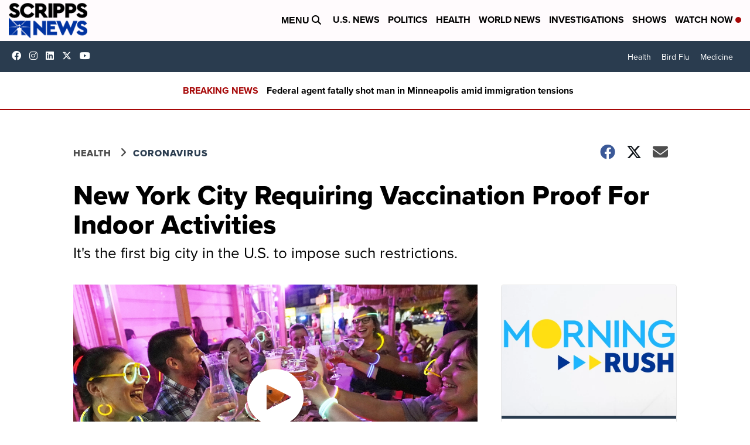

--- FILE ---
content_type: application/javascript; charset=utf-8
request_url: https://fundingchoicesmessages.google.com/f/AGSKWxUfzNhWGJxw-BgYy7eyxK4m1Xsx8DAjBI1VqIrkoFmS5joYU-e9e3s3N_0J8YAVxMFi0wHt8kTw4CStlirCkTjVTGzuTyXN4mfBDzfW8QNXgfT1NN2uNt71mLk-wRvi2n-WBdI-PpySUlhACEEJK6dPn4auT73GvDDKYKiLfvA8D7i9AvKUeZFHw5zo/__WebBannerAd_/adserv3./wp-bannerize.&adflag=/banner/700
body_size: -1290
content:
window['68717ab7-31cf-4c59-b4e3-a8bdf78482e4'] = true;